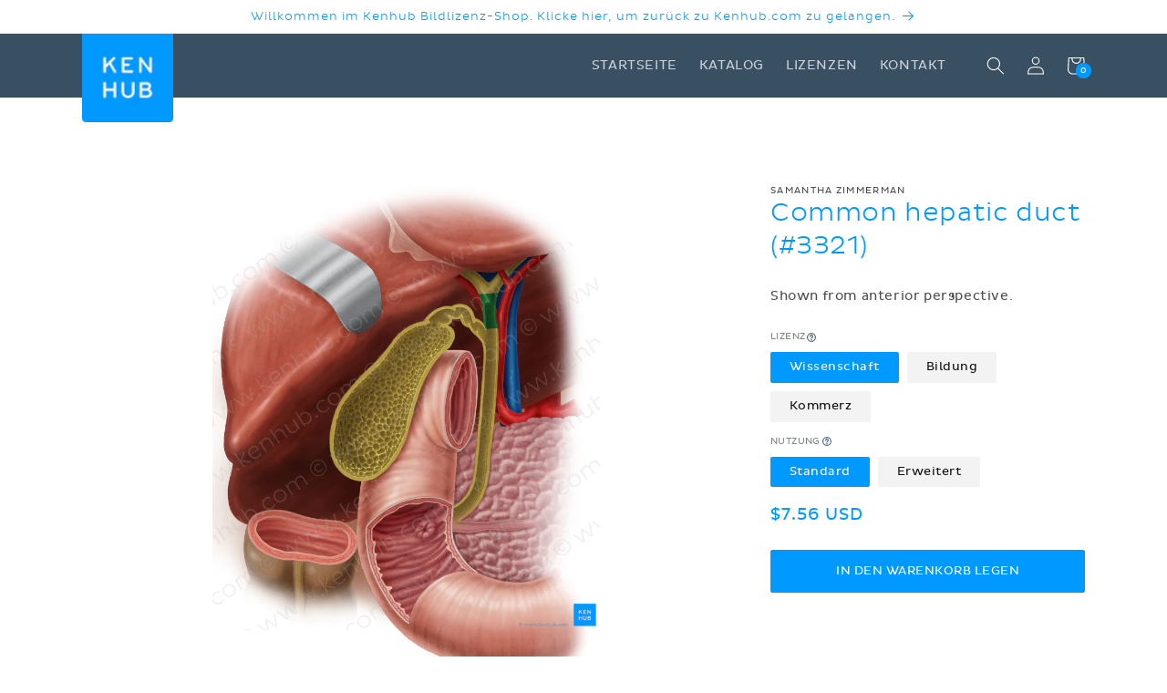

--- FILE ---
content_type: text/css
request_url: https://cdn.shopify.com/extensions/e86cf474-15d3-4132-b727-a3f1c0d72046/pixify-26/assets/block-metafields.css?cb=e726a993
body_size: 494
content:
.pi-text{font-size:1em;display:inline-block}.pi-text--small{font-size:.8em;display:inline-block}.pi-text--large{font-size:1.2em;display:inline-block}.pi-metafields{background-color:var(--pi-background-color, transparent);color:var(--pi-text-color, #333);padding:var(--pi-inner-padding, 0px);font-size:16px;line-height:1.4;display:grid;grid-template-columns:repeat(var(--pi-columns-count, auto-fill), 1fr);gap:var(--pi-column-gap, 15px)}.pi-metafields--centered{justify-items:center;justify-content:center;text-align:center}.pi-metafields__item{display:flex;flex-direction:column}.pi-metafields__item dt{line-height:1;display:block}.pi-metafields__item dd{margin:0;display:block}

/*# sourceMappingURL=[data-uri]*/